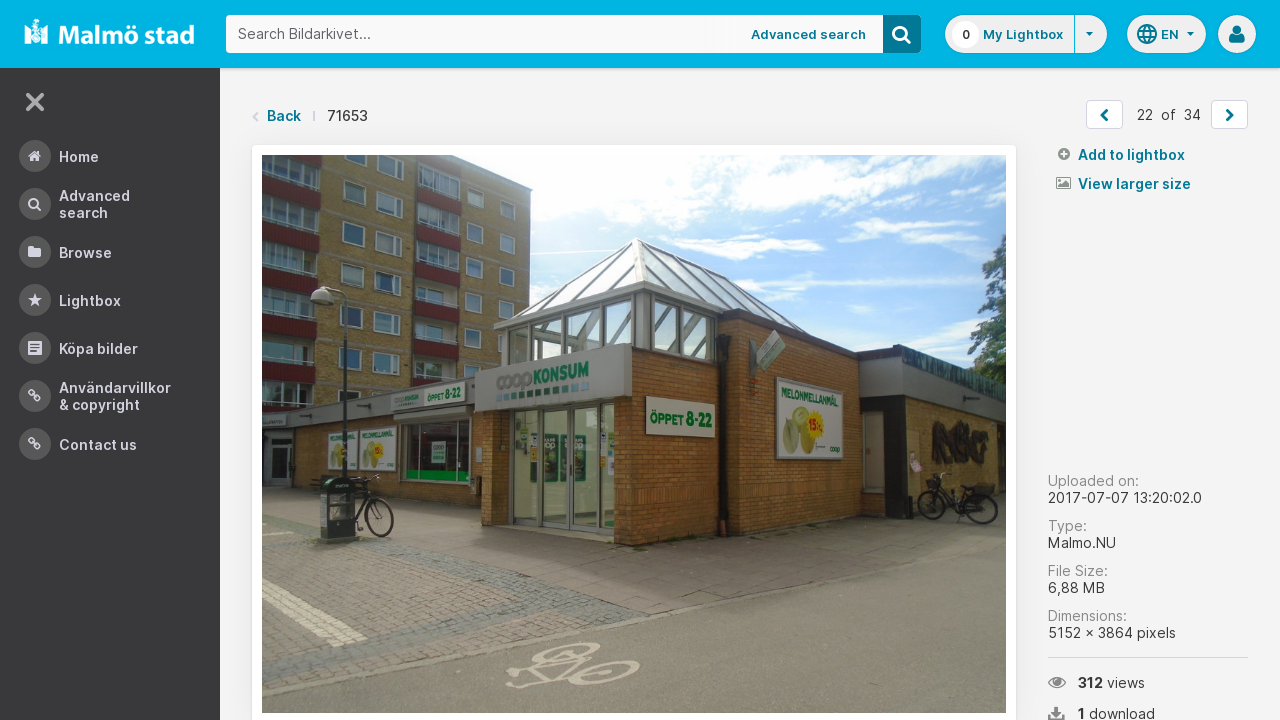

--- FILE ---
content_type: text/html;charset=UTF-8
request_url: https://bildarkivet.malmo.se/asset-bank/action/viewAsset?id=71653&index=21&total=34&view=viewSearchItem
body_size: 12029
content:








	


<!doctype html>

<!-- Website designed and developed by Bright, www.assetbank.co.uk -->




	
	
		
	











	




<html lang="en" dir="ltr" class="no-js  body--full-width languages-on nav-expanded"> <!--<![endif]-->

















































	
		
	
	



<head>
	<title>Bildarkivet | Image Details - 71653</title>
	

















		
		
		




























	
	
	
	<meta charset="utf-8" />
	<meta http-equiv="X-UA-Compatible" content="IE=edge,chrome=1">
	<meta name="viewport" content="width=device-width, initial-scale=1.0">

    

	<link rel="stylesheet" type="text/css" media="all" href="/asset-bank/css-cached/N1809780698/css/mainBundle.css" />


	
	
		
		
            <link rel="stylesheet" type="text/css" media="all" href="/asset-bank/css-cached/1206040921/css/standard/colour-scheme.css" />

		
	
	<link rel="stylesheet" type="text/css" media="all" href="/asset-bank/css-cached/1971869286/css/standard/colour-scheme-override.css" />


	<script type="text/javascript" src="/asset-bank/js-cached/1841053887/js/lib-core.js" ></script>

	<script type="text/javascript" src="/asset-bank/js-cached/N716447178/js/jquery-bundle.js" ></script>

	<link rel="stylesheet" type="text/css" media="all" href="/asset-bank/css-cached/N166730662/css/standard/jquery-ui.css" />

    <script type="text/javascript" src="/asset-bank/js-cached/431283069/js/bright-core.js" ></script>


	
   	<script type="text/javascript">
		// Global variable to store date format from app setting (used in datepicker javascript)
		var jqDateFormats = {
			'standard' : 'dd/mm/yy',
			'yearMonth' : 'mm/yy'
		};

		var csrfToken = "mYqmc1duPAiwPV98dCoK";
		var springCsrfToken = "d7b2e267-570f-4986-a0a9-f8ab5abed86b";
		var contextUrl = window.location.origin + "/asset-bank";

		
		
		
		
		// when dom ready
		$j(function() {
			
				//initialise quick search autocomplete - BB-AutoComplete - hide this if quicksearch autocomplete disabled!
				if ($j('#searchKeywords').length>0) {
					//initialise jquery autocompleter on search field:
					initJQAutocompleter($j('#searchKeywords'), "");
				}	
			
      		
      		//Initialise toggleable elements
			clickToggle.init();
			navTooltips.init(true, 'ltr');

			
    			outlineFocus.init();
			
		});


	</script>

	<!-- Meta tags -->
	<meta name="keywords" content="Asset Bank" />
<meta name="description" content="Asset Bank" />







	<!-- Global Analytics using analytics.js -->
	<script>
      (function(i,s,o,g,r,a,m){i['GoogleAnalyticsObject']=r;i[r]=i[r]||function(){
        (i[r].q=i[r].q||[]).push(arguments)},i[r].l=1*new Date();a=s.createElement(o),
          m=s.getElementsByTagName(o)[0];a.async=1;a.src=g;m.parentNode.insertBefore(a,m)
      })(window,document,'script','https://www.google-analytics.com/analytics.js','ga');

      ga('create', 'UA-105250946-1', 'auto');
      ga('send', 'pageview');
	</script>





	 
	

	<script type="text/javascript">
	<!-- 
	
		//Set up global variables for any map attributes
		var sLat = "";
		var wLng = "";
		var nLat = "";
		var eLng = "";
		
		var $whichAttribute = ""; 			//This is a jquery element that acts as a referenece for which attribute we are dealing with
		
		$j(function(){
			viewMapPopupInit();
		})

	//-->
	</script>

	

<script>NS_CSM_td=352939246;NS_CSM_pd=275116665;NS_CSM_u="/clm10";NS_CSM_col="AAAAAAXJz7oahDYPtrqr2mvJU6SODjyma9YIM9ATbB8J8g4HHGokbX94XNn7SZecNiaNf2tjMj58FTCt22m7KktjAb5h";</script><script type="text/javascript">function sendTimingInfoInit(){setTimeout(sendTimingInfo,0)}function sendTimingInfo(){var wp=window.performance;if(wp){var c1,c2,t;c1=wp.timing;if(c1){var cm={};cm.ns=c1.navigationStart;if((t=c1.unloadEventStart)>0)cm.us=t;if((t=c1.unloadEventEnd)>0)cm.ue=t;if((t=c1.redirectStart)>0)cm.rs=t;if((t=c1.redirectEnd)>0)cm.re=t;cm.fs=c1.fetchStart;cm.dls=c1.domainLookupStart;cm.dle=c1.domainLookupEnd;cm.cs=c1.connectStart;cm.ce=c1.connectEnd;if((t=c1.secureConnectionStart)>0)cm.scs=t;cm.rqs=c1.requestStart;cm.rss=c1.responseStart;cm.rse=c1.responseEnd;cm.dl=c1.domLoading;cm.di=c1.domInteractive;cm.dcls=c1.domContentLoadedEventStart;cm.dcle=c1.domContentLoadedEventEnd;cm.dc=c1.domComplete;if((t=c1.loadEventStart)>0)cm.ls=t;if((t=c1.loadEventEnd)>0)cm.le=t;cm.tid=NS_CSM_td;cm.pid=NS_CSM_pd;cm.ac=NS_CSM_col;var xhttp=new XMLHttpRequest();if(xhttp){var JSON=JSON||{};JSON.stringify=JSON.stringify||function(ob){var t=typeof(ob);if(t!="object"||ob===null){if(t=="string")ob='"'+ob+'"';return String(ob);}else{var n,v,json=[],arr=(ob&&ob.constructor==Array);for(n in ob){v=ob[n];t=typeof(v);if(t=="string")v='"'+v+'"';else if(t=="object"&&v!==null)v=JSON.stringify(v);json.push((arr?"":'"'+n+'":')+String(v));}return(arr?"[":"{")+String(json)+(arr?"]":"}");}};xhttp.open("POST",NS_CSM_u,true);xhttp.send(JSON.stringify(cm));}}}}if(window.addEventListener)window.addEventListener("load",sendTimingInfoInit,false);else if(window.attachEvent)window.attachEvent("onload",sendTimingInfoInit);else window.onload=sendTimingInfoInit;</script></head>

<body id="detailsPage" class=" layout--no-padding layout--full-size detail-page">

		


















	

	
		
		<a href="#main-content" class="layout__skip">Skip to main content</a>

		<div class="layout">
			<div class="layout__header">
				


















		
		
		
		
		
		
		   
			
				
			

			


			
            
			
       	  	

			
















<div id="topStrip" class="js-top-strip">
	<!-- coloured strip at top of screen -->
	
</div>


			<!-- Using full width home page -->
			
				
					




<header class="header js-header header--logged-out">

	<a class="header__nav-toggle js-nev-toggle inverted-focus is-on" 
		data-element="js-nev" 
		data-secondary-element="html" 
		data-secondary-class="nav-expanded" 
		data-remember-url="../action/mainNavOpen" 
		aria-label="Main menu"
		role="button"
		href="#"
	>
		<svg xmlns="http://www.w3.org/2000/svg" width="24" height="24" viewBox="0 0 24 24">
			<path fill="none" d="M0 0h24v24H0V0z"/>
			<path fill="currentColor" d="M4 18h16c.55 0 1-.45 1-1s-.45-1-1-1H4c-.55 0-1 .45-1 1s.45 1 1 1zm0-5h16c.55 0 1-.45 1-1s-.45-1-1-1H4c-.55 0-1 .45-1 1s.45 1 1 1zM3 7c0 .55.45 1 1 1h16c.55 0 1-.45 1-1s-.45-1-1-1H4c-.55 0-1 .45-1 1z"/>
		</svg>
	</a>
	
	<!-- Include logo -->
	<div class="header__logo-container js-header-logo-cont clearfix">
		





	
	
		
		
			
			
			
				
			
		
		
		<a href="/asset-bank/action/viewHome"><img src="/asset-bank/images/standard/malmo.png" alt="Malmo" class="logo" id="logoHomeLink" /></a>
		
	


	</div>

	
		<div class="header__search js-header-search-form">
			

















	









<script type="text/javascript">
	
	 
		
		
			var defaultUrl = '../action/keywordChooser';
		
	

	var isEditingKeywords; 

	// If the keyword picker popup was opened to edit keywords on an asset detail page
	if(getUrlParameter('isEditKeyword') === 'true'){
		isEditingKeywords = true; 
	}

	/*
		Open the chooser window
	*/
	function openKeywordChooser(bExpired, lCategoryTypeId, lAttributeId, iIndex, sDefaultFilter, isEditKeyword)
	{

		if (typeof chooserwindow != 'undefined')
		{
			//chooserwindow.close();
		}
	
		sUrl = defaultUrl + '?categoryTypeId=' + lCategoryTypeId + '&attributeId=' + lAttributeId + '&isEditKeyword='+isEditKeyword;
		
		if(iIndex>0)
		{
			sUrl += '&index='+iIndex;
		}
	
		if (bExpired)
		{
			sUrl += '&expired=true';
		}
	
		if (sDefaultFilter != "" && typeof sDefaultFilter != 'undefined')
		{
			sUrl = sUrl + "&filter=" + sDefaultFilter;
		}

	    chooserwindow = open(sUrl, 'keywordwindow', 'resizable=yes,width=825,height=555,left=100,top=30,scrollbars=yes');
		chooserwindow.opener = self;
	}
	
	/*
		Open the Master list
	*/
	function openMasterList(lCategoryTypeId)
	{
		if (typeof listwindow != 'undefined')
		{
			//listwindow.close();
		}
	
		sUrl = '../action/viewAddKeywordPopup?categoryTypeId='+lCategoryTypeId;
	
		listwindow=open(sUrl,'listwindow','resizable=yes,width=825,height=555,left=100,top=30,scrollbars=yes');
		listwindow.location.href = sUrl;
		if (listwindow == null) 
		{
			listwindow.opener = self;
		}
	
	}
	
	
	/*
		Enable/disable buttons as appropriate.
	*/
	function showAddControls(a_sKeywordsField, a_sDelim)
	{
		
		// If editing keywords, use the textarea
		if(isEditingKeywords && hasKeywordsTextArea(a_sKeywordsField)){
			var sKeywords = window.opener.$('.js-keyword-textarea-'+a_sKeywordsField).val();
		}
		else {
			// Read the current keywords string
			var sKeywords = opener.document.getElementById(a_sKeywordsField).value;
		}
	
		// Tokenize 
		var aKeywords = tokenize(sKeywords, a_sDelim);	

		// Disable appropriate buttons
		var aButtons = document.getElementsByName("addbutton");	

		if (typeof aButtons == 'object')
		{
			for (i=0; i < aButtons.length; i++)
			{
				var button = aButtons[i];
				var b = isInList(aButtons[i].id, aKeywords);
				
				if (b)
				{
					button.disabled = "true"
					
					// Firefox
					button.className = "inactive";
				}
			}	
		}
	
	}
	
	
	/*
		Tokenize the given string into an array of words.
		This is a copy of the logic in TaxonomyManager.tokenize.
	*/
	function tokenize(a_sWords, a_sDelim)
	{
		var aWords = a_sWords.split(a_sDelim);
		return aWords;
	}
	
	
	/*
		Return true if the given word is in the list.
	*/
	function isInList(a_sWord, a_aWordList)
	{
		var b = false;
		
		if (typeof a_aWordList == 'object')
		{
			for (var i=0; i < a_aWordList.length; i++)
			{
				if ( a_sWord.toLowerCase() == a_aWordList[i].toLowerCase() )
				{
					b = true;
				}
			}
		}
		return b;
	}
	
	function getUrlParameter(sParam) {
	    var sPageURL = decodeURIComponent(window.location.search.substring(1)),
	        sURLVariables = sPageURL.split('&'),
	        sParameterName,
	        i;

	    for (i = 0; i < sURLVariables.length; i++) {
	        sParameterName = sURLVariables[i].split('=');

	        if (sParameterName[0] === sParam) {
	            return sParameterName[1] === undefined ? true : sParameterName[1];
	        }
	    }
	}

	function addKeyword(a_lAttributeId, a_sWord, a_sDelim, iIndex)
	{	

		var a_sKeywordsField,
		    sKeywords,
		    aKeywords;

		if (a_lAttributeId > 0)
		{
			a_sKeywordsField = "field" + a_lAttributeId;

			if(iIndex>0)
			{
				a_sKeywordsField += "_" + iIndex;
			}
		}
		else
		{
			a_sKeywordsField = "keywords_field";
		}

		if(isEditingKeywords && hasKeywordsTextArea(a_sKeywordsField)){
			// Get the variables from the textarea as opposed to the search input
			sKeywords = window.opener.$('.js-keyword-textarea-'+a_sKeywordsField).val();
		}
		else {
			a_sWord = "\"" + a_sWord + "\"";
			// Append the keyword directly to the field on the opener
			sKeywords = opener.document.getElementById(a_sKeywordsField).value;
		}

		// Tokenize 
	  	aKeywords = tokenize(sKeywords, a_sDelim);

		// Only add it if the word is not already there
		if ( !isInList(a_sWord, aKeywords) ) {
		  	if (sKeywords.length > 0 && sKeywords.substr(sKeywords.length - 1) != a_sDelim){
				sKeywords += a_sDelim;
			}

		  	sKeywords += a_sWord + a_sDelim;

			// Add the values to the input/textarea
			// then refresh the button statuses
			if(isEditingKeywords && hasKeywordsTextArea(a_sKeywordsField)){
				window.opener.$('.js-keyword-textarea-'+a_sKeywordsField).val(sKeywords);
			}
			else {
				window.opener.$('.js-keyword-field-'+a_lAttributeId).each( function(){
					$(this).val(sKeywords);
				});
			}
			showAddControls(a_sKeywordsField, a_sDelim);
		}
	}
	
	/*
		Open an external dictionary window
	*/
	function openExternalDictionary(lAttributeId, sUrl, sDescriptor)
	{
		sPopupUrl = sUrl + '?id=field' + lAttributeId + '&displayId=field_additional' + lAttributeId;
		
		dictwindow=open(sPopupUrl,'dictwindow', sDescriptor);
		dictwindow.location.href = sPopupUrl;
		dictwindow.opener = self;
	}

	function hasKeywordsTextArea(a_sKeywordsField) {
		return window.opener.$('.js-keyword-textarea-'+a_sKeywordsField).length;
	}

</script>









<div class="search__form-wrapper js-search-wrapper">

	<!-- Main search form -->
	<form name="searchForm" method="get" action="/asset-bank/action/quickSearch" class="js-quick-search-form"><input type="hidden" name="CSRF" value="mYqmc1duPAiwPV98dCoK" />
		<input type="hidden" name="newSearch" value="true"/>
		<input type="hidden" name="quickSearch" value="true"/>
		<input type="hidden" name="includeImplicitCategoryMembers" value="true"/>

		
	  	
		<input class="search__input js-header-search-input inverted-focus" type="text" id="searchKeywords"  name="keywords" value="" placeholder="Search Bildarkivet..." />
		
		
		

		
			
			
			
				<a class="search__adv-link inverted-focus" href="../action/viewLastSearch">Advanced Search</a>
			
		
		<a class="search__adv-link search__adv-link--responsive inverted-focus" href="../action/viewLastSearch">Advanced Search</a>

		
		

		<button id="panoramicSearchButton" class="search__icon button inverted-focus" type="submit" title="Search"><i aria-hidden="true" class="icon-search"></i></button>
	
	</form><!-- End Main Search form -->
    
</div> 


<!-- Featured & Recommended searches -->



		</div>
	

	<div class="header__buttons ">
		
		



		
			<div class="header__lightbox  lightbox js-header-lightbox dropdown ">
				





<input class="js-lightbox-count" type="hidden" name="lightBoxCount" value="0" />
<a href="/asset-bank/action/viewAssetBox" class="lightbox__overview inverted-focus">
	<span class="lightbox__count">
		<span class="lightbox__count__inner js-lightbox-count-label">
			0
		</span>
	</span>
	<span class="lightbox__title">
			
				
				
					My Lightbox
				
			
	</span>
</a>
<a href="#" class="lightbox__toggle inverted-focus" data-dropdown="js-lightbox-dropdown" id="lightbox-dropdown">
	<svg width="7" height="4" viewBox="0 0 7 4" xmlns="http://www.w3.org/2000/svg">
		<path d="M3.5 4L7 0H0z" fill="currentColor" fill-rule="evenodd" />
	</svg>
</a>

<div class="dropdown__panel dropdown__panel--right-align lightbox__menu js-lightbox-dropdown">

	
	
	<!-- Expand/Collapse lightbox view-->
	
		
		<a href="#" class="dropdown__link lbToggle js-lightbox-toggle-view" data-toggle-view-url="/asset-bank/action/toggleAssetboxView?switch=1" title="Switch to expanded view"><i aria-hidden="true"class="icon-expand-lbpanel"></i>
			Expand view</a>
	

</div> <!-- End of .dropdown__panel -->

<script type="text/javascript">
	$(document).ready( function(){
		lightbox.init();
	});
</script>

			</div>
		

		
		
			<div class="header__languages">
				

















	



	<div class="dropdown dropdown--multi-language-bar">
	
		
			
				<a href="#" data-dropdown="js-dropdown-languages" title="Select your language" class="header__languages-button inverted-focus">
					<svg xmlns="http://www.w3.org/2000/svg" width="24" height="24" viewBox="0 0 24 24">
						<path d="M0 0h24v24H0z" fill="none"/>
						<path fill="currentColor" d="M11.99 2C6.47 2 2 6.48 2 12s4.47 10 9.99 10C17.52 22 22 17.52 22 12S17.52 2 11.99 2zm6.93 6h-2.95c-.32-1.25-.78-2.45-1.38-3.56 1.84.63 3.37 1.91 4.33 3.56zM12 4.04c.83 1.2 1.48 2.53 1.91 3.96h-3.82c.43-1.43 1.08-2.76 1.91-3.96zM4.26 14C4.1 13.36 4 12.69 4 12s.1-1.36.26-2h3.38c-.08.66-.14 1.32-.14 2 0 .68.06 1.34.14 2H4.26zm.82 2h2.95c.32 1.25.78 2.45 1.38 3.56-1.84-.63-3.37-1.9-4.33-3.56zm2.95-8H5.08c.96-1.66 2.49-2.93 4.33-3.56C8.81 5.55 8.35 6.75 8.03 8zM12 19.96c-.83-1.2-1.48-2.53-1.91-3.96h3.82c-.43 1.43-1.08 2.76-1.91 3.96zM14.34 14H9.66c-.09-.66-.16-1.32-.16-2 0-.68.07-1.35.16-2h4.68c.09.65.16 1.32.16 2 0 .68-.07 1.34-.16 2zm.25 5.56c.6-1.11 1.06-2.31 1.38-3.56h2.95c-.96 1.65-2.49 2.93-4.33 3.56zM16.36 14c.08-.66.14-1.32.14-2 0-.68-.06-1.34-.14-2h3.38c.16.64.26 1.31.26 2s-.1 1.36-.26 2h-3.38z"/>
					</svg>
					<span class="header__languages-button__code">
						
							
						
							
								en
							
						
					</span>
					<svg width="7" height="4" viewBox="0 0 7 4" xmlns="http://www.w3.org/2000/svg">
						<path d="M3.5 4L7 0H0z" fill="currentColor" fill-rule="evenodd" />
					</svg>
				</a>
			
			
		
		
		<div class="dropdown__panel dropdown__panel--right-align js-dropdown-languages">
			<ul class="option__list">
				
					<li>
						<a href="../action/viewLanguage?language=1" class="option">
							<span class="option__radio"></span>
							<span class="option__name">
								Swedish
							</span>
							<span class="option__meta">
								sv
							</span>
						</a>
					</li>
				
					<li>
						<a href="../action/viewLanguage?language=100" class="option">
							<span class="option__radio"><span class="option__radio__dot t-primary-background-colour"></span></span>
							<span class="option__name">
								English
							</span>
							<span class="option__meta">
								en
							</span>
						</a>
					</li>
				
			</ul>
			
		</div>
	</div>





			</div>
		

		
		<a class="header__help-link tip tip--bottom tip--bottom-left inverted-focus" href="https://support.assetbank.co.uk/hc" target="_blank" data-tip="Asset Bank support documentation">
			<i aria-hidden="true" class="icon-question-sign"></i>
		</a>

		
		
		

		
		<div class="header__user-profile dropdown">
			
				
				
					



<a href="#" class="header__user-profile-initials-link inverted-focus" title="User options" data-dropdown="js-user-dropdown">
	<i class="icon-user" aria-hidden="true"></i>
</a>

<ul class="header__user-profile-menu dropdown__list js-user-dropdown">
	<li>
		<a href="/asset-bank/action/viewLogin">
			Admin
		</a>
	</li>
	  
</ul>


				
			
		</div>

	</div>

</header>  <!-- end of header -->


<script type="text/javascript">
	$(document).ready( function(){
		filterAssets.init();

		// Close nav if using mobile
		if (window.innerWidth < 768) {
			$('html').removeClass('nav-expanded');
			$('.js-nev-toggle').removeClass('is-on');
			$('.js-nev').removeClass('is-visible');
		}
	});
</script>


				
				
			


			
						

			</div>
			
			<div class="layout__content">
					
				


















<nav class="layout__nav nev js-nev is-visible">

	<div class="nev__toggle-wrap nev__item">
		<a class="nev__toggle reduced-offset inverted-focus js-nev-toggle is-on" 
			data-remember-url="../action/mainNavOpen" 
			data-element="js-nev" 
			data-secondary-element="html" 
			data-secondary-class="nav-expanded"
			href="#"
		>
			<div class="nev__toggle__icon">
				<span></span>
				<span></span>
				<span></span>
				<span></span>
			</div>
		</a>
	</div>
	
	
	<ul class="nev__menu">
		
        
        <!-- Menu Items -->
        
            
            
              
                
                
                
                
                
					







<li class="nev__item">
	<a class="nev__link reduced-offset inverted-focus " 
		href="/asset-bank/action/viewHome" 
		data-tippy-content="Home"
	>
		<span id="nav_home" class="nev__icon-wrap">
			<i class="icon-menu-home" aria-hidden="true"></i>
		</span>
		<span class="nev__text">
			Home
		</span>
	</a>
</li>
                
            
        
            
            
              
                
                
                
                
                
					







<li class="nev__item">
	<a class="nev__link reduced-offset inverted-focus " 
		href="/asset-bank/action/viewLastSearch?newSearch=true" 
		data-tippy-content="Advanced Search"
	>
		<span id="nav_search" class="nev__icon-wrap">
			<i class="icon-menu-search" aria-hidden="true"></i>
		</span>
		<span class="nev__text">
			Advanced Search
		</span>
	</a>
</li>
                
            
        
            
            
              
                
                
                
                
                
					







<li class="nev__item">
	<a class="nev__link reduced-offset inverted-focus " 
		href="/asset-bank/action/browseItems?categoryId=-1&amp;categoryTypeId=1" 
		data-tippy-content="Browse"
	>
		<span id="nav_browse" class="nev__icon-wrap">
			<i class="icon-menu-browse" aria-hidden="true"></i>
		</span>
		<span class="nev__text">
			Browse
		</span>
	</a>
</li>
                
            
        
            
            
              
                
                
                
                
                
					







<li class="nev__item">
	<a class="nev__link reduced-offset inverted-focus " 
		href="/asset-bank/action/viewAssetBox" 
		data-tippy-content="Lightbox"
	>
		<span id="nav_lightbox" class="nev__icon-wrap">
			<i class="icon-a-lightbox" aria-hidden="true"></i>
		</span>
		<span class="nev__text">
			Lightbox
		</span>
	</a>
</li>
                
            
        
            
            
              
                  
                    






<li class="nev__item">
	<a href="../action/viewContent?index=2&showTitle=true" id="nav_content_2" 
		
			
				class="nev__link reduced-offset inverted-focus " data-tippy-content="Köpa bilder"
			
			
		>
		
			<span class="nev__icon-wrap"><i class="icon-writing" aria-hidden="true"></i></span>
			<span class="nev__text">
		
			Köpa bilder
		
			</span>
		
	</a>
</li>


                
                
                
                
                
            
        
            
            
              
                
                   
                    






<liclass="nev__item">
	<a class="nev__link reduced-offset inverted-focus" data-tippy-content="Användarvillkor &amp; Copyright" href="https://bildarkivet.malmo.se/asset-bank/action/viewConditions"  >
		
			<span class="nev__icon-wrap">
				<i class="icon-link" aria-hidden="true"></i>
			</span>
			<span class="nev__text">
		 
			Användarvillkor &amp; Copyright
		
			</span>
		
	</a>
</li>

                
                
                
                
            
        
            
            
              
                
                   
                    






<liclass="nev__item">
	<a class="nev__link reduced-offset inverted-focus" data-tippy-content="Contact us" href="https://bildarkivet.malmo.se/asset-bank/action/viewContact"  >
		
			<span class="nev__icon-wrap">
				<i class="icon-link" aria-hidden="true"></i>
			</span>
			<span class="nev__text">
		 
			Contact us
		
			</span>
		
	</a>
</li>

                
                
                
                
            
        

		<li class="nev__item nev__item--responsive">
			<a class="nev__link reduced-offset inverted-focus" href="https://support.assetbank.co.uk/hc" data-tippy-content="Get Help">
				<span class="nev__icon-wrap">
					<i class="icon-question-sign" aria-hidden="true"></i>
				</span>
				<span class="nev__text">
					Get Help
				</span>
			</a>
		</li>

	</ul>
	

	
	
	     
     
    
</nav>


				
				<main role="main" id="main-content" class="layout__main js-scroll-window ">
					












					




					<div class="layout__main__inner">
	

	







	<!-- System messages for the user -->
	<div class="printHide msg__wrapper">
		
	</div>

	<script type="text/javascript">
		$(document).ready( function() {
			if ($('.js-notify-close').length) {
				notify.populateDismissUrls();
				notify.handleNotificationDismiss();
			}
		});
	</script>



				

	




		<div class="detail-page__top">
			<div class="detail-page__inner">
		
				

				





	<div class="o-page-top">
		
		
		
			

			
		

		
			
			
			
			
			
			
				
				
				
				
				
					
					<nav class="breadcrumb o-page-top__left m-b-0">
						<i aria-hidden="true" class="icon-chevron-left breadcrumb__arrow breadcrumb__arrow--back"></i>
						<a href="javascript:history.back()">Back</a>
						<span class="breadcrumb__divider"></span>
						<span class="breadcrumb__page-title">71653</span>
					</nav>						
				
				
		
		
		
		
		
		
		
		
		
		
		
		
		
		
		
		

		


			
			
			
			
			
			

			
			
			
			
			
				
				
			
	
			
			
			
			
			
			
			
			
            

			

			
				
				<ul class="pager pager--white m-b-0 m-t-0 o-page-top__right">
					
						
							<li>
								<a href="viewSearchItem?index=20&amp;1=1"  class="pager__button js-prevPage" id="prevAssetLink" class="js-prevPage" title="&laquo; Prev">
									<i class="icon-chevron-left"></i>
								</a>
							</li>
						
						
					
					
					
						<li class="pager__count">
							<span>22</span>
							<span>&nbsp;of&nbsp;</span>
							<span>34</span>
						<li>
					
					
					
						
							<li>
								<a href="viewSearchItem?index=22&amp;1=1" class="pager__button js-nextPage" id="nextAssetLink" class="js-nextPage" title="Next &raquo;">
									<i class="icon-chevron-right"></i>
								</a>
							</li>
						
						
							
				</ul>

				
				
					
				
		
	</div>


	
	

	


				
				
				
				
















				
				<div class="js-notifications"></div>
				
				
				
				

				<div class="detail 
					 ">
			
					<div class="detail__preview 
						
							
							
							
								detail__preview--tall
							
						
					">
						
						
























	






	





	



	
	
		
		
		
			
				
				
					
						<a class="detail__asset-overlay js-asset-modal-trigger mobile-no-clicks" title="View larger size" data-target="#imageModal">
					
				
			
        
		
			
			
			
				
					
						
					
					
					
				
				

















	
		<span class="asset-thumbnail">
			<img src="https://bildarkivet.malmo.se/asset-bank/servlet/file?contentDispositionFilename=abt_5340131556285125402NDgwODcw.JPG-l.jpg&signature=[base64]&contentDisposition=inline&lastModified=2017-07-07T11:21:07.164Z&contentIdentifier=ed5/ODcw.JPG-l1.jpg&contentStoreIdentifier=3"
				class="asset-thumbnail__image  image responsive-img"
				alt="Asset Preview"
				
				
				
				
			/>

			
			    
			    
			    
			
		</span>
	
	


			
					
		
			</a>
		
		
		
	




					</div>

					<div class="detail__sidebar 
						
							
							
								detail__sidebar--tall
							
						
					">
						<div class="detail__sidebar__block1">
							
















			
			
			
			












		

		
		            

		
		

		
		
		
		
		
		


		
		
			
			
			

		


			
			












			



        <ul class="actions-list actions-list--buttons"> 
			
			
				
					
					
						
					
				
				
				
				
			


			

			

			
			

			
				
				
				
				
				
				
				

				
			

			
			
			
			
		</ul>

		<script src="../js/modules/featuredAsset.js"></script>
		<script type="text/javascript">
			$(document).ready( function(){
		        buttonStates.init();
				featuredAsset.init();
			});
		</script>



			<ul class="actions-list actions-list--links">

				





	<li class="add-remove js-add-remove ">
		
		
		
		





	
		
		<a rel="nofollow" id="ajaxAddToLightbox71653" class="actions-list__link add-remove__add js-add-to-lightbox" href="../action/addToAssetBox?id=71653&amp;&CSRF=mYqmc1duPAiwPV98dCoK">
			<i aria-hidden="true" class="icon-plus-sign"></i>
			Add to lightbox
		</a>
	
	








	
		<a rel="nofollow" href="../action/removeFromAssetBox?id=71653&amp;&CSRF=mYqmc1duPAiwPV98dCoK" id="ajaxRemoveFromLightbox71653" class="actions-list__link add-remove__remove js-remove-from-lightbox" data-asset-id="71653">
			<i aria-hidden="true" class="icon-remove"></i>
			Remove from lightbox
		</a>
	
	
	


	</li>


				






				
				
				
				

				
	            
				
				
				
				
							

	
	
	
		
	
	
	
	
		
		

		
		
		
		
			
				
				
					
					
				
			

			<li>
				
				

				
					
	
		
			
				
				
			
			
		
	
					

				

				
				
					
					
						<a href="#" class="actions-list__link js-asset-modal-trigger mobile-no-clicks is-ready" data-target="#imageModal"><i aria-hidden="true" class="icon-picture"></i> View larger size</a>
					
				

			</li>
		

	
		
				
				
				

				
				

				
				

    		</ul>


		<script type="text/javascript" src="../js/modules/confirmSubmit.js"></script>
		<script type="text/javascript" src="../js/modules/sendSharepoint.js"></script>
		<script type="text/javascript">
			$(document).ready(function(){
				confirmSubmit.init();
				sendSharepoint.init();
			});
		</script>

						</div>

						<div class="detail__sidebar__block2">
							

















<dl class="meta o-stacker">
	<dt class="meta__label">
		Uploaded on:
	</dt>
	<dd class="meta__data">
		2017-07-07 13:20:02.0
	</dd>

	
		<dt class="meta__label">
			Type:
		</dt>
		<dd class="meta__data">
			Malmo.NU
		</dd>
	

	<dt class="meta__label">
		File Size:
	</dt>
	<dd class="meta__data">
		






    
    
        6,88 MB
    
    
    

	</dd>

		
		<dt class="meta__label">
			Dimensions:
		</dt>
		<dd class="meta__data">
			






    5152 x
    3864 pixels


		</dd>
	

	

</dl>


<div class="o-stacker">
	<span class="meta-snippet">
		<i aria-hidden="true" class="icon-eye-open"></i><strong>312</strong>
		
			
			
				views
			
		
	</span>

	<span class="meta-snippet">
		<i aria-hidden="true" class="icon-download-alt"></i><strong>1</strong>
		
			
				download
			
			
		
	</span>
</div>





							









						</div>
					</div>
				
				</div><!-- End of .detail -->
			</div><!-- End of .detail__inner -->
		</div><!-- End of .detail-page__top -->

		<div class="detail-page__bottom">
			<div class="detail-page__inner">

				

				
				
				
				
					
					
						
					

					
						
					

					<script type="text/javascript" src="../js/lib/jquery-viewer/viewer.js"></script>
					<script type="text/javascript"  src="../js/lib/jquery-viewer/jquery-viewer.js"></script>
					<script src="../js/modules/assetZoom.js"></script>
					<script type="text/javascript">
						$(window).on('load', function() {
							assetZoom.init(
								 false,
								'viewSearchItem?index=20&1=1&modal=true',
								'viewSearchItem?index=22&1=1&modal=true',
								71653,
								'https:\u002F\u002Fbildarkivet.malmo.se\u002Fasset-bank\u002Fservlet\u002Ffile?contentDispositionFilename=abt_5340131556285125402NDgwODcw.JPG-l.jpg\u0026signature=[base64]\u0026contentDisposition=inline\u0026lastModified=2017-07-07T11:21:07.164Z\u0026contentIdentifier=ed5\u002FODcw.JPG-l1.jpg\u0026contentStoreIdentifier=3'
								);
							});
					</script>
				
				

				
























				


















	






				    
				
				










































	


	
















	
			
			
	

	
			
				
				
					
					
					
					
						
						<div class="attributeGroupPanel">
						<table class="attribute-table" cellspacing="0" cellpadding="0">
					
					
					
				
				
									
				
								 
					 
					
					
						
							
						
						
					
					

























	








	







	
	
	
		
	




	<tr >
		
			<th>
				
				Description:
			</th>
		
		<td class="padded html"  id="attr_4" >
			
			
				
					
						
						
							
								
									
									
									
										En bild på livsmedelsaffären Coop.
									
								
							
							
						
					
				
				
				
				
				
				
				
				
				
								
				
                

				
                
								 
				
				
				
				
			
			
			
			
			
		</td>
	</tr>

 
					
					
						
			
			
	

	
			
				
				
					
					
					
					
					
					
				
				
									
				
								 
					 
					
					
						
							
						
						
					
					

























	








	







	
	
	
		
	




	<tr >
		
			<th>
				
				Photographer:
			</th>
		
		<td class="padded html"  id="attr_702" >
			
			
				
				
				
				
				
				
				
				
				
								
				
                

				
                
								 
				
				
				
				
					
						
						
							
								Daniel Li
							
							
						
					
				
			
			
			
			
			
		</td>
	</tr>

 
					
					
						
			
			
	

	
			
				
				
					
					
					
					
					
					
				
				
									
				
								 
					 
					
					
						
							
						
						
					
					

























	








	







	
	
	
		
	




	<tr >
		
			<th>
				
				Date when image were taken:
			</th>
		
		<td class="padded html"  id="attr_705" >
			
			
				
				
				
				
				
				
				
				
				
								
				
                

				
                
								 
				
				
				
				
					
						
						
							
								2017-06-28
							
							
						
					
				
			
			
			
			
			
		</td>
	</tr>

 
					
					
						
			
			
	

	
			
				
				
					
					
					
					
					
					
				
				
									
				
								 
					 
					
					
						
							
						
						
					
					

























	








	







	
	
	
		
	




	<tr >
		
			<th>
				
				Street, location:
			</th>
		
		<td class="padded html"  id="attr_706" >
			
			
				
				
				
				
				
				
				
				
				
								
				
                

				
                
								 
				
				
				
				
					
						
						
							
								Nydalatorget
							
							
						
					
				
			
			
			
			
			
		</td>
	</tr>

 
					
					
						
			
			
	

	
			
				
				
					
					
					
					
					
					
				
				
									
				
								 
					 
					
					
						
							
						
						
					
					

























	








	







	
	
	
		
	




	<tr >
		
			<th>
				
				City:
			</th>
		
		<td class="padded html"  id="attr_707" >
			
			
				
				
				
				
				
				
				
				
				
								
				
                

				
                
								 
				
				
				
				
					
						
						
							
								Malmö
							
							
						
					
				
			
			
			
			
			
		</td>
	</tr>

 
					
					
						
			
			
	

	
			
				
				
					
					
					
					
					
					
				
				
									
				
								 
					 
					
					
						
							
						
						
					
					

























	








	







	
	
		
		
			
		
	
	




	<tr >
		
			<th>
				
				Keywords:
			</th>
		
		<td class="padded html"  id="attr_701" >
			
			
				
				
				
					
					
						
						
						
							
							
							<a href="../action/search?attribute_701=Coop"  class="object-category__wrap"><pre class="object-category">Coop</pre></a>, <a href="../action/search?attribute_701=nydala"  class="object-category__wrap"><pre class="object-category">nydala</pre></a>&nbsp;
						
						
					
				
				
				
				
				
				
				
								
				
                

				
                
								 
				
				
				
				
			
			
			
				
				
					&nbsp;
				
			
			
			
		</td>
	</tr>

 
					
					
						
			
			
	

	
			
				
				
					
					
					
					
					
					
				
				
									
				
								 
					 
					
					
						
							
						
						
					
					

























	








	







	
	
	
		
	




	<tr >
		
			<th>
				
				Archive collection:
			</th>
		
		<td class="padded html"  id="attr_703" >
			
			
				
				
				
				
				
				
				
				
				
								
				
                

				
                
								 
				
				
				
				
					
						
						
							
								Malmö Stadsarkiv
							
							
						
					
				
			
			
			
			
			
		</td>
	</tr>

 
					
					
						
			
			
	

	
			
			
	

	
			
			
	

	
			
			
	

	
			
			
	

	
			
			
	

	
			
			
	

	
			
			
	

	
			
				
				
					
					
					
					
					
					
				
				
					
					
					
					
						
						
							


<tr >
	<th>
		ID:
	</th>
	<td>
		71653
	</td>
</tr>

						
						
						
						
						
						
						

						
						

						
						
						
						
						
						
						
						
						
						
						
						

						
						
						
						
						
						

						
						
						
						
						
						
						
						
					
				
									
						
			
			
	

	
			
			
	

	
			
			
	

	
			
			
	

	
			
				
				
					
					
					
					
					
					
				
				
					
					
					
					
						
						
						
						
						
						
						
						

						
						

						
						
						
						
						
						
						
						
						
						
						
						

						
						
						
						
						
						

						
						
						
						
						
						
						
							
								
									
									
										
									
								
							
							
								<tr >
									<th>
										Folders:
									</th>
									<td id="foldersValue">
										
										
											
											
												
													
														
														<a title="Browse Malmo.nu" href="../action/browseItems?categoryId=47027&amp;categoryTypeId=2">

															Malmo.nu
														</a>/
													
														
														<a title="Browse Malmö.nu 2017" href="../action/browseItems?categoryId=11543&amp;categoryTypeId=2">

															Malmö.nu 2017
														</a>/
													
												
												
												<a title="Browse Daniel" href="../action/browseItems?categoryId=52197&amp;categoryTypeId=2">

												Daniel</a>
												
											&nbsp;
										
									
									
									
									



									</td>
								</tr>
							
						
						
					
				
									
						
			
			
	

	
			
			
	

	
			
			
	

	
			
			
	

	
			
				
				
					
					
					
					
					
					
				
				
									
				
								 
					 
					
					
						
							
						
						
					
					

























	








	







	
	
	
		
	



 
					
					
						
			
			
	

	



	
	
	
	
		

			

	</table>
	</div>



				
				
				
				







<script src="/asset-bank/js/modules/linked-selects.js" type="text/javascript"></script>

		<a name="related"></a>
		
		
		
		
		
		
		

		
		
		

			
			
			
			
			

			<div class="headerAndLinks m-t-7">
	
				
				
				<div class="toolbar">
					
					
				</div>

			</div>
			
			
		
			
			
			
		





















<div id="assignChildrenModal" class="modal modal--large modal--slide modal--fade" tabindex="-1" role="dialog">
    <div class="modal-dialog">
        <div class="modal-content">
            <div class="modal-header o-centered-row o-centered-row--distributed">
                <h2>Loading...</h2>
                <a href="#" data-dismiss="modal" class="modal-header__close js-modal-close"><img src="../images/standard/icon/close-dark.svg" alt="Close" width="24" height="24"/></a>
            </div>
            <div class="modal-body">
                <div class="modal-loading"><div class="load-spinner"></div><span class="modal-loading__text">Loading...</span></div>
            </div>
        </div><!-- end of modal-content -->
    </div><!-- end of modal-dialog -->
</div>



<script type="text/JavaScript">
	// called from the asset selection modal, this function constructs a form from the selected assets and submits it.
	function relateSelectedAssets(hiddenFieldsData) {
		var $relateSelectedAssetsForm = $('.js-relate-selected-assets-form');

		$.each(hiddenFieldsData, function(){
			$relateSelectedAssetsForm.append('<input type="hidden" name="'+this.name+'" value="'+this.value+'"/>');
		});
		
		$relateSelectedAssetsForm.submit();
	}
</script>


				
				




















	



			</div> <!-- End of .detail-page__inner -->
		</div> <!-- End of .detail-page__bottom -->

		







	
						















	
		
		<div class="footer">
	
	


	
	<div class="footer__copy"><p><span class="footer__company"><a href="https://www.assetbank.co.uk" target="_blank" rel="nofollow">© Asset Bank </a> Fri Jan 30 18:24:09 CET 2026</span><a class="footer__link" href="../action/viewConditions" rel="nofollow">Användarvillkor &amp; Copyright</a><a class="footer__link" href="../action/viewPrivacy" rel="nofollow">Donera bilder</a><a class="footer__link" href="../go/viewAbout" rel="nofollow">Om bildarkivet</a><a class="footer__link" href="../action/viewContact" rel="nofollow">Kontakta Oss</a></p></div>

</div>


					</div> <!-- End of layout__main__inner -->
				</main> <!-- End of layout__main -->
			</div> <!-- End of layout__content -->
		</div> <!-- End of layout -->

		






		


    
     


		
		

<div class="msg-old-browser msg-warning">
	<div class="msg-old-browser__header">
		<h4 class="msg-old-browser__title">
			Looks like you're using an old browser
		</h4>
		<a class="js-browser-banner-close" href="#">
			<img src="../images/standard/icon/close-dark.svg" alt="Close" width="24" height="24"/>
		</a>
	</div>
	<p>
		We've used some of the latest web technologies that your browser does not support. Some functionality might not work as expected. Try upgrading to one of our <a href="#" target="_blank">recommended browsers</a>.
	</p>
</div>

<script type="text/javascript" src="/asset-bank/js/modules/oldBrowserBanner.js"></script>
<script type="text/javascript">
	$(document).ready( function() {
		oldBrowserBanner.init();
	});
</script>

	

	


	
	


		






















<div id="utilityModal" class="modal modal--small modal--slide modal--fade" tabindex="-1" role="dialog">
    <div class="modal-dialog">
        <div class="modal-content">
            <div class="modal-header o-centered-row o-centered-row--distributed">
                <h2><bright:cmsWrite identifier="snippet-loading"/></h2>
                <a href="#" data-dismiss="modal" class="modal-header__close js-modal-close"><img src="../images/standard/icon/close-dark.svg" alt="Close" width="24" height="24"/></a>
            </div>
            <div class="modal-body">
                <div class="modal-loading"><div class="load-spinner"></div><span class="modal-loading__text">Loading...</span></div>
            </div>
        </div><!-- end of modal-content -->
    </div><!-- end of modal-dialog -->
</div>
<script src="../js/modules/utilityModal.js"></script>
<script type="text/javascript">
	$(document).ready( function(){
		brightModal.init();
		utilityModal.init();
	});
</script>

		














	<script src="../js/lib/validate.js"></script>
	<script src="../js/lib/jquery.form.js"></script>
	<script src="../js/modules/shareEmail.js"></script>
	<script src="../js/modules/shareURL.js"></script>
	<script src="../js/modules/shareFacebook.js"></script>
	<script src="../js/modules/buttonStates.js"></script>
	<script src="../js/modules/formErrors.js"></script>

	<script type="text/javascript">		

		// Global property that contains cms copy for validation messages
		var shareCopy = {
			'required': 'This field is required.',
			'valid_emails': 'This field must contain one or more valid email addresses.'
		};

	</script>


		    
	
    <div class="swipe__underlay js-swipe-arrows hidden">
        <span class="swipe__arrow swipe__arrow--left">
            <i aria-hidden="true" class="icon-chevron-left"></i>
        </span>

        <span class="swipe__arrow swipe__arrow--right">
            <i aria-hidden="true" class="icon-chevron-right"></i>
        </span>
    </div>

    <script type="text/javascript" src="../js/lib/jquery.touchSwipe/jquery.touchSwipe.min.js"></script>

	<script type="text/javascript">
		$j(function(){
            inputNavigation.init();
		});
	</script>

		<!-- Included at the bottom of the view image asset page. Useful for custom javascript related to only this page -->


		

		
		
		







<!-- FIXME Code migrated with as little change as possible from IO app. -->
<!-- This should be replaced with server side code and a cleaner template where possible -->


</body>
</html>
